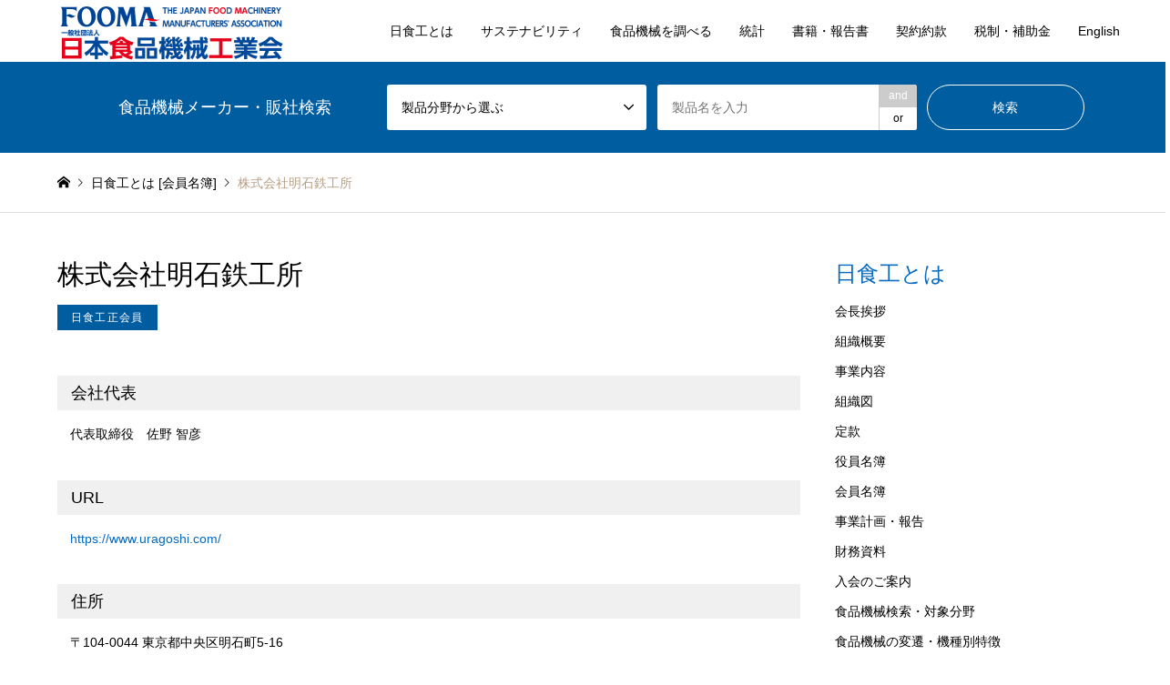

--- FILE ---
content_type: text/html; charset=UTF-8
request_url: https://www.fooma.or.jp/introduce/%E6%A0%AA%E5%BC%8F%E4%BC%9A%E7%A4%BE%E6%98%8E%E7%9F%B3%E9%89%84%E5%B7%A5%E6%89%80/
body_size: 10740
content:
<!DOCTYPE html>
<html lang="ja">
<head>
<meta charset="UTF-8">
<!--[if IE]><meta http-equiv="X-UA-Compatible" content="IE=edge"><![endif]-->
<meta name="viewport" content="width=device-width">
<title>株式会社明石鉄工所 | 日本食品機械工業会 FOOMA</title>
<meta name="description" content="1934（昭和9）年創業。「高速裏ごし機」、「擂潰機」などの水産加工機械を製造・販売しています。裏ごし機は、きめ細かく滑らかでふっくらとしたすり身を作り出すほか、僅かに残った皮やウロコなどのゴミまで高い精度で排除します。">
<link rel="pingback" href="https://www.fooma.or.jp/xmlrpc.php">
<link rel="shortcut icon" href="https://www.fooma.or.jp/wp-content/uploads/2021/06/site-icon-1.png">
<meta name='robots' content='max-image-preview:large' />
<link rel='dns-prefetch' href='//www.googletagmanager.com' />
<link rel='dns-prefetch' href='//s.w.org' />
<link rel="alternate" type="application/rss+xml" title="日本食品機械工業会 FOOMA &raquo; フィード" href="https://www.fooma.or.jp/feed/" />
<link rel="alternate" type="application/rss+xml" title="日本食品機械工業会 FOOMA &raquo; コメントフィード" href="https://www.fooma.or.jp/comments/feed/" />
		<script type="text/javascript">
			window._wpemojiSettings = {"baseUrl":"https:\/\/s.w.org\/images\/core\/emoji\/13.1.0\/72x72\/","ext":".png","svgUrl":"https:\/\/s.w.org\/images\/core\/emoji\/13.1.0\/svg\/","svgExt":".svg","source":{"concatemoji":"https:\/\/www.fooma.or.jp\/wp-includes\/js\/wp-emoji-release.min.js?ver=5.8.12"}};
			!function(e,a,t){var n,r,o,i=a.createElement("canvas"),p=i.getContext&&i.getContext("2d");function s(e,t){var a=String.fromCharCode;p.clearRect(0,0,i.width,i.height),p.fillText(a.apply(this,e),0,0);e=i.toDataURL();return p.clearRect(0,0,i.width,i.height),p.fillText(a.apply(this,t),0,0),e===i.toDataURL()}function c(e){var t=a.createElement("script");t.src=e,t.defer=t.type="text/javascript",a.getElementsByTagName("head")[0].appendChild(t)}for(o=Array("flag","emoji"),t.supports={everything:!0,everythingExceptFlag:!0},r=0;r<o.length;r++)t.supports[o[r]]=function(e){if(!p||!p.fillText)return!1;switch(p.textBaseline="top",p.font="600 32px Arial",e){case"flag":return s([127987,65039,8205,9895,65039],[127987,65039,8203,9895,65039])?!1:!s([55356,56826,55356,56819],[55356,56826,8203,55356,56819])&&!s([55356,57332,56128,56423,56128,56418,56128,56421,56128,56430,56128,56423,56128,56447],[55356,57332,8203,56128,56423,8203,56128,56418,8203,56128,56421,8203,56128,56430,8203,56128,56423,8203,56128,56447]);case"emoji":return!s([10084,65039,8205,55357,56613],[10084,65039,8203,55357,56613])}return!1}(o[r]),t.supports.everything=t.supports.everything&&t.supports[o[r]],"flag"!==o[r]&&(t.supports.everythingExceptFlag=t.supports.everythingExceptFlag&&t.supports[o[r]]);t.supports.everythingExceptFlag=t.supports.everythingExceptFlag&&!t.supports.flag,t.DOMReady=!1,t.readyCallback=function(){t.DOMReady=!0},t.supports.everything||(n=function(){t.readyCallback()},a.addEventListener?(a.addEventListener("DOMContentLoaded",n,!1),e.addEventListener("load",n,!1)):(e.attachEvent("onload",n),a.attachEvent("onreadystatechange",function(){"complete"===a.readyState&&t.readyCallback()})),(n=t.source||{}).concatemoji?c(n.concatemoji):n.wpemoji&&n.twemoji&&(c(n.twemoji),c(n.wpemoji)))}(window,document,window._wpemojiSettings);
		</script>
		<style type="text/css">
img.wp-smiley,
img.emoji {
	display: inline !important;
	border: none !important;
	box-shadow: none !important;
	height: 1em !important;
	width: 1em !important;
	margin: 0 .07em !important;
	vertical-align: -0.1em !important;
	background: none !important;
	padding: 0 !important;
}
</style>
	<link rel='stylesheet' id='style-css'  href='https://www.fooma.or.jp/wp-content/themes/gensen_child/style.css?ver=1.0' type='text/css' media='all' />
<link rel='stylesheet' id='wp-block-library-css'  href='https://www.fooma.or.jp/wp-includes/css/dist/block-library/style.min.css?ver=5.8.12' type='text/css' media='all' />
<link rel='stylesheet' id='contact-form-7-css'  href='https://www.fooma.or.jp/wp-content/plugins/contact-form-7/includes/css/styles.css?ver=5.4.2' type='text/css' media='all' />
<link rel='stylesheet' id='parent-css'  href='https://www.fooma.or.jp/wp-content/themes/gensen_tcd050/style.css?ver=5.8.12' type='text/css' media='all' />
<script type='text/javascript' src='https://www.fooma.or.jp/wp-includes/js/jquery/jquery.min.js?ver=3.6.0' id='jquery-core-js'></script>
<script type='text/javascript' src='https://www.fooma.or.jp/wp-includes/js/jquery/jquery-migrate.min.js?ver=3.3.2' id='jquery-migrate-js'></script>

<!-- Site Kit によって追加された Google タグ（gtag.js）スニペット -->
<!-- Google アナリティクス スニペット (Site Kit が追加) -->
<script type='text/javascript' src='https://www.googletagmanager.com/gtag/js?id=GT-WB2FT4D' id='google_gtagjs-js' async></script>
<script type='text/javascript' id='google_gtagjs-js-after'>
window.dataLayer = window.dataLayer || [];function gtag(){dataLayer.push(arguments);}
gtag("set","linker",{"domains":["www.fooma.or.jp"]});
gtag("js", new Date());
gtag("set", "developer_id.dZTNiMT", true);
gtag("config", "GT-WB2FT4D");
</script>
<link rel="https://api.w.org/" href="https://www.fooma.or.jp/wp-json/" /><link rel="alternate" type="application/json" href="https://www.fooma.or.jp/wp-json/wp/v2/introduce/3896" /><link rel="canonical" href="https://www.fooma.or.jp/introduce/%e6%a0%aa%e5%bc%8f%e4%bc%9a%e7%a4%be%e6%98%8e%e7%9f%b3%e9%89%84%e5%b7%a5%e6%89%80/" />
<link rel='shortlink' href='https://www.fooma.or.jp/?p=3896' />
<link rel="alternate" type="application/json+oembed" href="https://www.fooma.or.jp/wp-json/oembed/1.0/embed?url=https%3A%2F%2Fwww.fooma.or.jp%2Fintroduce%2F%25e6%25a0%25aa%25e5%25bc%258f%25e4%25bc%259a%25e7%25a4%25be%25e6%2598%258e%25e7%259f%25b3%25e9%2589%2584%25e5%25b7%25a5%25e6%2589%2580%2F" />
<link rel="alternate" type="text/xml+oembed" href="https://www.fooma.or.jp/wp-json/oembed/1.0/embed?url=https%3A%2F%2Fwww.fooma.or.jp%2Fintroduce%2F%25e6%25a0%25aa%25e5%25bc%258f%25e4%25bc%259a%25e7%25a4%25be%25e6%2598%258e%25e7%259f%25b3%25e9%2589%2584%25e5%25b7%25a5%25e6%2589%2580%2F&#038;format=xml" />
<meta name="generator" content="Site Kit by Google 1.170.0" />
<link rel="stylesheet" href="https://www.fooma.or.jp/wp-content/themes/gensen_tcd050/css/design-plus.css?ver=1.0">
<link rel="stylesheet" href="https://www.fooma.or.jp/wp-content/themes/gensen_tcd050/css/sns-botton.css?ver=1.0">
<link rel="stylesheet" href="https://www.fooma.or.jp/wp-content/themes/gensen_tcd050/css/responsive.css?ver=1.0">
<link rel="stylesheet" href="https://www.fooma.or.jp/wp-content/themes/gensen_tcd050/css/footer-bar.css?ver=1.0">

<script src="https://www.fooma.or.jp/wp-content/themes/gensen_tcd050/js/jquery.easing.1.3.js?ver=1.0"></script>
<script src="https://www.fooma.or.jp/wp-content/themes/gensen_tcd050/js/jquery.textOverflowEllipsis.js?ver=1.0"></script>
<script src="https://www.fooma.or.jp/wp-content/themes/gensen_tcd050/js/jscript.js?ver=1.0"></script>
<script src="https://www.fooma.or.jp/wp-content/themes/gensen_tcd050/js/comment.js?ver=1.0"></script>
<script src="https://www.fooma.or.jp/wp-content/themes/gensen_tcd050/js/header_fix.js?ver=1.0"></script>
<script src="https://www.fooma.or.jp/wp-content/themes/gensen_tcd050/js/jquery.chosen.min.js?ver=1.0"></script>
<link rel="stylesheet" href="https://www.fooma.or.jp/wp-content/themes/gensen_tcd050/css/jquery.chosen.css?ver=1.0">

<style type="text/css">
body, input, textarea, select { font-family: Arial, "Hiragino Kaku Gothic ProN", "ヒラギノ角ゴ ProN W3", "メイリオ", Meiryo, sans-serif; }
.rich_font { font-family: "Hiragino Sans", "ヒラギノ角ゴ ProN", "Hiragino Kaku Gothic ProN", "游ゴシック", YuGothic, "メイリオ", Meiryo, sans-serif; font-weight: 500; }

#header_logo #logo_text .logo { font-size:36px; }
#header_logo_fix #logo_text_fixed .logo { font-size:36px; }
#footer_logo .logo_text { font-size:36px; }
#post_title { font-size:30px; }
.post_content { font-size:14px; }
#archive_headline { font-size:42px; }
#archive_desc { font-size:14px; }
  
@media screen and (max-width:1024px) {
  #header_logo #logo_text .logo { font-size:26px; }
  #header_logo_fix #logo_text_fixed .logo { font-size:26px; }
  #footer_logo .logo_text { font-size:26px; }
  #post_title { font-size:16px; }
  .post_content { font-size:14px; }
  #archive_headline { font-size:20px; }
  #archive_desc { font-size:14px; }
}




.image {
overflow: hidden;
-webkit-backface-visibility: hidden;
backface-visibility: hidden;
-webkit-transition-duration: .35s;
-moz-transition-duration: .35s;
-ms-transition-duration: .35s;
-o-transition-duration: .35s;
transition-duration: .35s;
}
.image img {
-webkit-backface-visibility: hidden;
backface-visibility: hidden;
-webkit-transform: scale(1);
-webkit-transition-property: opacity, scale, -webkit-transform, transform;
-webkit-transition-duration: .35s;
-moz-transform: scale(1);
-moz-transition-property: opacity, scale, -moz-transform, transform;
-moz-transition-duration: .35s;
-ms-transform: scale(1);
-ms-transition-property: opacity, scale, -ms-transform, transform;
-ms-transition-duration: .35s;
-o-transform: scale(1);
-o-transition-property: opacity, scale, -o-transform, transform;
-o-transition-duration: .35s;
transform: scale(1);
transition-property: opacity, scale, transform;
transition-duration: .35s;
}
.image:hover img, a:hover .image img {
-webkit-transform: scale(1.2);
-moz-transform: scale(1.2);
-ms-transform: scale(1.2);
-o-transform: scale(1.2);
transform: scale(1.2);
}
.introduce_list_col a:hover .image img {
-webkit-transform: scale(1.2) translate3d(-41.66%, 0, 0);
-moz-transform: scale(1.2) translate3d(-41.66%, 0, 0);
-ms-transform: scale(1.2) translate3d(-41.66%, 0, 0);
-o-transform: scale(1.2) translate3d(-41.66%, 0, 0);
transform: scale(1.2) translate3d(-41.66%, 0, 0);
}


.archive_filter .button input:hover, .archive_sort dt,#post_pagination p, #post_pagination a:hover, #return_top a, .c-pw__btn,
#comment_header ul li a:hover, #comment_header ul li.comment_switch_active a, #comment_header #comment_closed p,
#introduce_slider .slick-dots li button:hover, #introduce_slider .slick-dots li.slick-active button
{ background-color:#0769bf; }

#comment_header ul li.comment_switch_active a, #comment_header #comment_closed p, #guest_info input:focus, #comment_textarea textarea:focus
{ border-color:#0769bf; }

#comment_header ul li.comment_switch_active a:after, #comment_header #comment_closed p:after
{ border-color:#0769bf transparent transparent transparent; }

.header_search_inputs .chosen-results li[data-option-array-index="0"]
{ background-color:#0769bf !important; border-color:#0769bf; }

a:hover, #bread_crumb li a:hover, #bread_crumb li.home a:hover:before, #bread_crumb li.last,
#archive_headline, .archive_header .headline, .archive_filter_headline, #related_post .headline,
#introduce_header .headline, .introduce_list_col .info .title, .introduce_archive_banner_link a:hover,
#recent_news .headline, #recent_news li a:hover, #comment_headline,
.side_headline, ul.banner_list li a:hover .caption, .footer_headline, .footer_widget a:hover,
#index_news .entry-date, #index_news_mobile .entry-date, .cb_content-carousel a:hover .image .title
{ color:#0769bf; }

#index_news_mobile .archive_link a:hover, .cb_content-blog_list .archive_link a:hover, #load_post a:hover, #submit_comment:hover, .c-pw__btn:hover
{ background-color:#0769bf; }

#header_search select:focus, .header_search_inputs .chosen-with-drop .chosen-single span, #footer_contents a:hover, #footer_nav a:hover, #footer_social_link li:hover:before,
#header_slider .slick-arrow:hover, .cb_content-carousel .slick-arrow:hover
{ color:#0769bf; }

.post_content a { color:#0769bf; }

#header_search, #index_header_search { background-color:#005da0; }

#footer_nav { background-color:#f1f7fc; }
#footer_contents { background-color:#005da0; }

#header_search_submit { background-color:rgba(234,53,123,0); }
#header_search_submit:hover { background-color:rgba(226,52,101,1.0); }
.cat-category { background-color:#ed3667 !important; }
.cat-%e6%9c%80%e6%96%b0%e6%83%85%e5%a0%b1 { background-color:#dd3333 !important; }
.cat-category4 { background-color:#f78e1d !important; }
.cat-category5 { background-color:#f78e1d !important; }

@media only screen and (min-width:1025px) {
  #global_menu ul ul a { background-color:#0769bf; }
  #global_menu ul ul a:hover, #global_menu ul ul .current-menu-item > a { background-color:#0769bf; }
  #header_top { background-color:#ffffff; }
  .has_header_content #header_top { background-color:rgba(255,255,255,1); }
  .fix_top.header_fix #header_top { background-color:rgba(255,255,255,1); }
  #header_logo a, #global_menu > ul > li > a { color:#000000; }
  #header_logo_fix a, .fix_top.header_fix #global_menu > ul > li > a { color:#ffffff; }
  .has_header_content #index_header_search { background-color:rgba(0,93,160,1); }
}
@media screen and (max-width:1024px) {
  #global_menu { background-color:#0769bf; }
  #global_menu a:hover, #global_menu .current-menu-item > a { background-color:#0769bf; }
  #header_top { background-color:#ffffff; }
  #header_top a, #header_top a:before { color:#000000 !important; }
  .mobile_fix_top.header_fix #header_top, .mobile_fix_top.header_fix #header.active #header_top { background-color:rgba(255,255,255,1); }
  .mobile_fix_top.header_fix #header_top a, .mobile_fix_top.header_fix #header_top a:before { color:#ffffff !important; }
  .archive_sort dt { color:#0769bf; }
  .post-type-archive-news #recent_news .show_date li .date { color:#0769bf; }
}



</style>

<style type="text/css"></style>		<style type="text/css" id="wp-custom-css">
			#howto {
padding-top: 68px;
margin-top: -68px;
}

@media screen and (max-width:1024px) {
	#howto {
	padding-top: 60px;
	margin-top: -60px;
	}
}

.pubform_box span:nth-child(1) {
    width: 40% !important;
}

.post-type-archive-introduce #archive_headline {
	margin: 0 0 28px;
    padding: 0;
    font-size: 30px;
    line-height: 1.2;
		color:#000000;
}

.member__nav {
    padding: 30px 0 0 !important;
}

.required::after {
content: "入力必須";
color: #000000;
background: #00ffff;
font-size: 0.9em;
padding: 0.3em;
border-radius: 0.5em;
margin-left:0.3em;
}

.needed::after {
content: "変更がある場合のみご入力ください";
color: #ffffff;
background: #0000ff;
font-size: 0.9em;
padding: 0.3em;
border-radius: 0.5em;
margin-left:0.3em;
}		</style>
		<link rel="stylesheet" href="https://www.fooma.or.jp/wp-content/themes/gensen_child/css/basic.css" />  
<!-- Global site tag (gtag.js) - Google Analytics -->
<script async src="https://www.googletagmanager.com/gtag/js?id=G-BWMY62JLFJ"></script>
<script>
  window.dataLayer = window.dataLayer || [];
  function gtag(){dataLayer.push(arguments);}
  gtag('js', new Date());

  gtag('config', 'G-BWMY62JLFJ');
</script>
</head>
<body id="body" class="introduce-template-default single single-introduce postid-3896 fix_top mobile_fix_top">


 <div id="header">
  <div id="header_top">
   <div class="inner clearfix">
    <div id="header_logo">
     <div id="logo_image">
 <h1 class="logo">
  <a href="https://www.fooma.or.jp/" title="日本食品機械工業会 FOOMA" data-label="日本食品機械工業会 FOOMA"><img src="https://www.fooma.or.jp/wp-content/uploads/2021/04/logo05.png?1768885435" alt="日本食品機械工業会 FOOMA" title="日本食品機械工業会 FOOMA" height="63" class="logo_retina" /></a>
 </h1>
</div>
    </div>
    <div id="header_logo_fix">
     <div id="logo_image_fixed">
 <p class="logo rich_font"><a href="https://www.fooma.or.jp/" title="日本食品機械工業会 FOOMA"><img src="https://www.fooma.or.jp/wp-content/uploads/2021/04/logo05.png?1768885435" alt="日本食品機械工業会 FOOMA" title="日本食品機械工業会 FOOMA" height="63" class="logo_retina" /></a></p>
</div>
    </div>
    <a href="#" class="search_button"><span>検索</span></a>
    <a href="#" class="menu_button"><span>menu</span></a>
    <div id="global_menu">
     <ul id="menu-global-nav" class="menu"><li id="menu-item-214" class="menu-item menu-item-type-custom menu-item-object-custom menu-item-has-children menu-item-214"><a>日食工とは</a>
<ul class="sub-menu">
	<li id="menu-item-393" class="menu-item menu-item-type-custom menu-item-object-custom menu-item-393"><a href="/message/">会長挨拶</a></li>
	<li id="menu-item-394" class="menu-item menu-item-type-custom menu-item-object-custom menu-item-394"><a href="/outline/">組織概要</a></li>
	<li id="menu-item-395" class="menu-item menu-item-type-custom menu-item-object-custom menu-item-395"><a href="/outline/contents/">事業内容</a></li>
	<li id="menu-item-396" class="menu-item menu-item-type-custom menu-item-object-custom menu-item-396"><a href="/outline/organization/">組織図</a></li>
	<li id="menu-item-397" class="menu-item menu-item-type-custom menu-item-object-custom menu-item-397"><a href="/outline/articles/">定款</a></li>
	<li id="menu-item-398" class="menu-item menu-item-type-custom menu-item-object-custom menu-item-398"><a href="/outline/officer/">役員名簿</a></li>
	<li id="menu-item-399" class="menu-item menu-item-type-custom menu-item-object-custom menu-item-399"><a href="/introduce/">会員名簿</a></li>
	<li id="menu-item-400" class="menu-item menu-item-type-custom menu-item-object-custom menu-item-400"><a href="/outline/business/">事業計画・報告</a></li>
	<li id="menu-item-402" class="menu-item menu-item-type-custom menu-item-object-custom menu-item-402"><a href="/outline/financial/">財務資料</a></li>
	<li id="menu-item-404" class="menu-item menu-item-type-custom menu-item-object-custom menu-item-404"><a href="/outline/guidance/">入会のご案内</a></li>
</ul>
</li>
<li id="menu-item-5405" class="menu-item menu-item-type-custom menu-item-object-custom menu-item-has-children menu-item-5405"><a>サステナビリティ</a>
<ul class="sub-menu">
	<li id="menu-item-5406" class="menu-item menu-item-type-post_type menu-item-object-page menu-item-5406"><a href="https://www.fooma.or.jp/sustainability/">サステナビリティ</a></li>
	<li id="menu-item-6598" class="menu-item menu-item-type-custom menu-item-object-custom menu-item-6598"><a href="/sustainability/members/">会員企業の取り組み</a></li>
</ul>
</li>
<li id="menu-item-5407" class="menu-item menu-item-type-custom menu-item-object-custom menu-item-has-children menu-item-5407"><a>食品機械を調べる</a>
<ul class="sub-menu">
	<li id="menu-item-406" class="menu-item menu-item-type-custom menu-item-object-custom menu-item-406"><a href="/introduction/">食品機械検索・対象分野</a></li>
	<li id="menu-item-408" class="menu-item menu-item-type-custom menu-item-object-custom menu-item-408"><a href="/transition/">食品機械の変遷・機種別特徴</a></li>
</ul>
</li>
<li id="menu-item-221" class="menu-item menu-item-type-custom menu-item-object-custom menu-item-has-children menu-item-221"><a>統計</a>
<ul class="sub-menu">
	<li id="menu-item-413" class="menu-item menu-item-type-custom menu-item-object-custom menu-item-413"><a href="/statistics/">通年・毎月の統計</a></li>
</ul>
</li>
<li id="menu-item-410" class="menu-item menu-item-type-custom menu-item-object-custom menu-item-has-children menu-item-410"><a>書籍・報告書</a>
<ul class="sub-menu">
	<li id="menu-item-411" class="menu-item menu-item-type-custom menu-item-object-custom menu-item-411"><a href="/publication/">書籍一覧</a></li>
	<li id="menu-item-3296" class="menu-item menu-item-type-custom menu-item-object-custom menu-item-3296"><a href="/report/">報告書一覧</a></li>
	<li id="menu-item-3383" class="menu-item menu-item-type-custom menu-item-object-custom menu-item-3383"><a target="_blank" rel="noopener" href="/file/researcher_guide/guide.pdf">食品・機械工学研究者ガイド</a></li>
</ul>
</li>
<li id="menu-item-412" class="menu-item menu-item-type-custom menu-item-object-custom menu-item-has-children menu-item-412"><a>契約約款</a>
<ul class="sub-menu">
	<li id="menu-item-3384" class="menu-item menu-item-type-custom menu-item-object-custom menu-item-3384"><a href="/publication/terms/">食品関連機械団体標準約款</a></li>
</ul>
</li>
<li id="menu-item-3343" class="menu-item menu-item-type-custom menu-item-object-custom menu-item-has-children menu-item-3343"><a>税制・補助金</a>
<ul class="sub-menu">
	<li id="menu-item-3344" class="menu-item menu-item-type-custom menu-item-object-custom menu-item-3344"><a href="/system/propertytax/">生産性向上要件証明書</a></li>
	<li id="menu-item-6555" class="menu-item menu-item-type-custom menu-item-object-custom menu-item-6555"><a href="/system/catalog/">中小企業省力化投資補助金</a></li>
</ul>
</li>
<li id="menu-item-283" class="menu-item menu-item-type-custom menu-item-object-custom menu-item-283"><a href="/eng/">English</a></li>
</ul>    </div>
   </div>
  </div>
  <!-- <div id="header_search"> -->
  <div id="header_search" class="searchbar">
   <div class="inner">
    <h2 class="searchbar__ttl">食品機械メーカー・販社検索</h2>
        <form action="https://www.fooma.or.jp/introduce/" method="get" class="columns-4">
     <div class="header_search_inputs">
     	<select onChange='document.location.href=this.options[this.selectedIndex].value;'> 
     	  <option value="">製品分野から選ぶ</option>
     	     	<option value='https://www.fooma.or.jp/category4/%e7%b2%be%e7%b1%b3%e9%ba%a6%e6%a9%9f%e6%a2%b0/'>精米麦機械</option>
     	     	<option value='https://www.fooma.or.jp/category4/%e8%a3%bd%e7%b2%89%e6%a9%9f%e6%a2%b0/'>製粉機械</option>
     	     	<option value='https://www.fooma.or.jp/category4/%e8%a3%bd%e9%ba%ba%e6%a9%9f%e6%a2%b0/'>製麺機械</option>
     	     	<option value='https://www.fooma.or.jp/category4/%e8%a3%bd%e3%83%91%e3%83%b3%e3%83%bb%e8%a3%bd%e8%8f%93%e6%a9%9f%e6%a2%b0/'>製パン・製菓機械</option>
     	     	<option value='https://www.fooma.or.jp/category4/%e7%89%9b%e4%b9%b3%e5%8a%a0%e5%b7%a5%e7%94%a8%e6%a9%9f%e6%a2%b0/'>牛乳加工用機械</option>
     	     	<option value='https://www.fooma.or.jp/category4/%e9%a3%b2%e6%96%99%e6%a9%9f%e6%a2%b0/'>飲料機械</option>
     	     	<option value='https://www.fooma.or.jp/category4/%e8%82%89%e9%a1%9e%e5%8a%a0%e5%b7%a5%e6%a9%9f%e6%a2%b0/'>肉類加工機械</option>
     	     	<option value='https://www.fooma.or.jp/category4/%e6%b0%b4%e7%94%a3%e5%8a%a0%e5%b7%a5%e6%a9%9f%e6%a2%b0/'>水産加工機械</option>
     	     	<option value='https://www.fooma.or.jp/category4/%e9%87%8e%e8%8f%9c%e5%8a%a0%e5%b7%a5%e6%a9%9f%e6%a2%b0/'>野菜加工機械</option>
     	     	<option value='https://www.fooma.or.jp/category4/%e9%a3%9f%e5%93%81%e8%aa%bf%e7%90%86%e3%83%bb%e5%8a%a0%e5%b7%a5%e6%a9%9f%e6%a2%b0-%e8%b1%86%e8%85%90%e7%94%a8%e6%a9%9f%e6%a2%b0-%e5%8e%a8%e6%88%bf%e6%a9%9f%e6%a2%b0/'>食品調理・加工機械 / 豆腐用機械 / 厨房機械</option>
     	     	<option value='https://www.fooma.or.jp/category4/%e9%ae%ae%e5%ba%a6%e7%ae%a1%e7%90%86%e3%83%bb%e5%93%81%e8%b3%aa%e4%bf%9d%e6%8c%81%e6%a9%9f%e6%a2%b0/'>鮮度管理・品質保持機械</option>
     	     	<option value='https://www.fooma.or.jp/category4/%e4%b9%be%e7%87%a5%e6%a9%9f/'>乾燥機</option>
     	     	<option value='https://www.fooma.or.jp/category4/%e7%99%ba%e9%85%b5%e3%83%bb%e9%86%b8%e9%80%a0%e7%94%a8%e6%a9%9f%e6%a2%b0/'>発酵・醸造用機械</option>
     	     	<option value='https://www.fooma.or.jp/category4/%e9%a3%9f%e5%93%81%e8%a1%9b%e7%94%9f%e7%ae%a1%e7%90%86%e6%a9%9f%e5%99%a8%e3%83%bb%e8%a3%85%e7%bd%ae%e3%83%bb%e8%b3%87%e6%9d%90/'>食品衛生管理機器・装置・資材</option>
     	     	<option value='https://www.fooma.or.jp/category4/%e8%a8%88%e9%87%8f%e3%83%bb%e5%8c%85%e8%a3%85%e6%a9%9f/'>計量・包装機</option>
     	     	<option value='https://www.fooma.or.jp/category4/%e7%92%b0%e5%a2%83%e5%af%be%e7%ad%96%e6%a9%9f%e5%99%a8/'>環境対策機器</option>
     	     	<option value='https://www.fooma.or.jp/category4/%e5%88%86%e6%9e%90%e3%83%bb%e6%a4%9c%e6%9f%bb%e6%a9%9f%e5%99%a8%e8%a3%85%e7%bd%ae/'>分析・検査機器装置</option>
     	     	<option value='https://www.fooma.or.jp/category4/%e6%90%ac%e9%80%81%e3%83%bb%e8%bc%b8%e9%80%81%e6%a9%9f%e5%99%a8/'>搬送・輸送機器</option>
     	     	<option value='https://www.fooma.or.jp/category4/%e9%a3%9f%e5%93%81%e9%96%a2%e9%80%a3%e6%a9%9f%e5%99%a8-%e8%a3%85%e7%bd%ae-%e3%81%9d%e3%81%ae%e4%bb%96/'>食品関連機器 / 装置 / その他</option>
     	     	</select>
     </div>
     <div class="header_search_inputs">
     	<select onChange='document.location.href=this.options[this.selectedIndex].value;'> 
     	  <option value="">製品分野から選ぶ</option>
     	     	<option value='https://www.fooma.or.jp/category4/%e7%b2%be%e7%b1%b3%e9%ba%a6%e6%a9%9f%e6%a2%b0/'>精米麦機械</option>
     	     	<option value='https://www.fooma.or.jp/category4/%e8%a3%bd%e7%b2%89%e6%a9%9f%e6%a2%b0/'>製粉機械</option>
     	     	<option value='https://www.fooma.or.jp/category4/%e8%a3%bd%e9%ba%ba%e6%a9%9f%e6%a2%b0/'>製麺機械</option>
     	     	<option value='https://www.fooma.or.jp/category4/%e8%a3%bd%e3%83%91%e3%83%b3%e3%83%bb%e8%a3%bd%e8%8f%93%e6%a9%9f%e6%a2%b0/'>製パン・製菓機械</option>
     	     	<option value='https://www.fooma.or.jp/category4/%e7%89%9b%e4%b9%b3%e5%8a%a0%e5%b7%a5%e7%94%a8%e6%a9%9f%e6%a2%b0/'>牛乳加工用機械</option>
     	     	<option value='https://www.fooma.or.jp/category4/%e9%a3%b2%e6%96%99%e6%a9%9f%e6%a2%b0/'>飲料機械</option>
     	     	<option value='https://www.fooma.or.jp/category4/%e8%82%89%e9%a1%9e%e5%8a%a0%e5%b7%a5%e6%a9%9f%e6%a2%b0/'>肉類加工機械</option>
     	     	<option value='https://www.fooma.or.jp/category4/%e6%b0%b4%e7%94%a3%e5%8a%a0%e5%b7%a5%e6%a9%9f%e6%a2%b0/'>水産加工機械</option>
     	     	<option value='https://www.fooma.or.jp/category4/%e9%87%8e%e8%8f%9c%e5%8a%a0%e5%b7%a5%e6%a9%9f%e6%a2%b0/'>野菜加工機械</option>
     	     	<option value='https://www.fooma.or.jp/category4/%e9%a3%9f%e5%93%81%e8%aa%bf%e7%90%86%e3%83%bb%e5%8a%a0%e5%b7%a5%e6%a9%9f%e6%a2%b0-%e8%b1%86%e8%85%90%e7%94%a8%e6%a9%9f%e6%a2%b0-%e5%8e%a8%e6%88%bf%e6%a9%9f%e6%a2%b0/'>食品調理・加工機械 / 豆腐用機械 / 厨房機械</option>
     	     	<option value='https://www.fooma.or.jp/category4/%e9%ae%ae%e5%ba%a6%e7%ae%a1%e7%90%86%e3%83%bb%e5%93%81%e8%b3%aa%e4%bf%9d%e6%8c%81%e6%a9%9f%e6%a2%b0/'>鮮度管理・品質保持機械</option>
     	     	<option value='https://www.fooma.or.jp/category4/%e4%b9%be%e7%87%a5%e6%a9%9f/'>乾燥機</option>
     	     	<option value='https://www.fooma.or.jp/category4/%e7%99%ba%e9%85%b5%e3%83%bb%e9%86%b8%e9%80%a0%e7%94%a8%e6%a9%9f%e6%a2%b0/'>発酵・醸造用機械</option>
     	     	<option value='https://www.fooma.or.jp/category4/%e9%a3%9f%e5%93%81%e8%a1%9b%e7%94%9f%e7%ae%a1%e7%90%86%e6%a9%9f%e5%99%a8%e3%83%bb%e8%a3%85%e7%bd%ae%e3%83%bb%e8%b3%87%e6%9d%90/'>食品衛生管理機器・装置・資材</option>
     	     	<option value='https://www.fooma.or.jp/category4/%e8%a8%88%e9%87%8f%e3%83%bb%e5%8c%85%e8%a3%85%e6%a9%9f/'>計量・包装機</option>
     	     	<option value='https://www.fooma.or.jp/category4/%e7%92%b0%e5%a2%83%e5%af%be%e7%ad%96%e6%a9%9f%e5%99%a8/'>環境対策機器</option>
     	     	<option value='https://www.fooma.or.jp/category4/%e5%88%86%e6%9e%90%e3%83%bb%e6%a4%9c%e6%9f%bb%e6%a9%9f%e5%99%a8%e8%a3%85%e7%bd%ae/'>分析・検査機器装置</option>
     	     	<option value='https://www.fooma.or.jp/category4/%e6%90%ac%e9%80%81%e3%83%bb%e8%bc%b8%e9%80%81%e6%a9%9f%e5%99%a8/'>搬送・輸送機器</option>
     	     	<option value='https://www.fooma.or.jp/category4/%e9%a3%9f%e5%93%81%e9%96%a2%e9%80%a3%e6%a9%9f%e5%99%a8-%e8%a3%85%e7%bd%ae-%e3%81%9d%e3%81%ae%e4%bb%96/'>食品関連機器 / 装置 / その他</option>
     	     	</select>
     </div>
	     <div class="header_search_inputs header_search_keywords">
      <input type="text" id="header_search_keywords" name="search_keywords" placeholder="製品名を入力" value="" />
      <input type="hidden" name="search_keywords_operator" value="and" />
      <ul class="search_keywords_operator">
       <li class="active">and</li>
       <li>or</li>
      </ul>
     </div>

     <div class="header_search_inputs header_search_button">
      <input type="submit" id="header_search_submit" value="検索" />
     </div>
    </form>
   </div>
  </div>
 </div><!-- END #header -->

 <div id="main_contents" class="clearfix">


<div id="breadcrumb">
 <ul class="inner clearfix" itemscope itemtype="http://schema.org/BreadcrumbList">
  <li itemprop="itemListElement" itemscope itemtype="http://schema.org/ListItem" class="home"><a itemprop="item" href="https://www.fooma.or.jp/"><span itemprop="name">ホーム</span></a><meta itemprop="position" content="1" /></li>

  <li itemprop="itemListElement" itemscope itemtype="http://schema.org/ListItem"><a itemprop="item" href="https://www.fooma.or.jp/introduce/"><span itemprop="name">日食工とは [会員名簿]</span></a><meta itemprop="position" content="2" /></li>
  <li itemprop="itemListElement" itemscope itemtype="http://schema.org/ListItem" class="last"><span itemprop="name">株式会社明石鉄工所</span><meta itemprop="position" content="3" /></li>

 </ul>
</div>

<div id="main_col" class="clearfix introduce_single">

 <div id="left_col">


  <div id="article">



    <!-- <ul id="post_meta_top" class="meta clearfix"></ul> -->

   <h2 id="post_title" class="rich_font">株式会社明石鉄工所<br><span class="post_membership_type member_sei">日食工正会員</span></h2>

   <div class="post_content clearfix introduce_cnt">
    <h2>会社代表</h2><p>代表取締役　佐野 智彦</p><h2>URL</h2><p><a href="https://www.uragoshi.com/" target="_blank">https://www.uragoshi.com/</a></p><h2>住所</h2><p>〒104-0044 東京都中央区明石町5-16 </p><h2>TEL</h2><p>03-3541-1311</p><h2>FAX</h2><p>03-3545-2537</p><h2>主な取扱製品</h2><div class="mainproducts_box"><h3>肉類加工機械</h3><span>チョッパー</span><span>その他の肉類加工機械</span><h3>水産加工機械</h3><span>らいかい機</span><span>魚肉裏ごし機</span><span>水産品用成形機</span><h3>野菜加工機械</h3><span>その他の野菜加工機械</span><h3>食品調理・加工機械 / 豆腐用機械 / 厨房機械</h3><span>裏ごし機</span></div><h2>会社からのコメント</h2><p>1934（昭和9）年創業。<br />
「高速裏ごし機」、「擂潰機」などの水産加工機械を製造・販売しています。<br />
裏ごし機は、きめ細かく滑らかでふっくらとしたすり身を作り出すほか、僅かに残った皮やウロコなどのゴミまで高い精度で排除します。<br />
また、練り製品だけでなく芋菓子や明太子などの製造にもご活用いただいております。</p><h2>輸出可能地域または輸出実績</h2><p>アジア　西欧</p><h2>その他キーワード</h2><div class="keywords_box"><span>高速裏漉機</span><span>
アカシ撹拌擂潰機</span></div>
           </div>
   <div class="single-post_back">
    <button type="button" onclick="history.back()">前のページへ戻る</button>
   </div>

  </div><!-- END #article -->

 </div><!-- END #left_col -->

<!--  -->
<div id="side_col">
  <!-- <div class="widget side_widget clearfix widget_archive" id="archives-4">
    <h3 class="side_headline rich_font">会員企業のご案内</h3>
    <ul>
            <li><a href="https://www.fooma.or.jp/introduction/" title="">食品機械検索について</a></li>
      <li><a href="https://www.fooma.or.jp/outline/guidance/" title="">入会のご案内</a></li>
    </ul>
  </div> -->
   <div id="side_col">
  <div class="widget side_widget clearfix widget_nav_menu" id="nav_menu-6">
<h3 class="side_headline rich_font">日食工とは</h3>
<div class="menu-%e6%97%a5%e9%a3%9f%e5%b7%a5%e3%81%a8%e3%81%af-container"><ul id="menu-%e6%97%a5%e9%a3%9f%e5%b7%a5%e3%81%a8%e3%81%af" class="menu"><li id="menu-item-307" class="menu-item menu-item-type-post_type menu-item-object-page menu-item-307"><a href="https://www.fooma.or.jp/message/">会長挨拶</a></li>
<li id="menu-item-306" class="menu-item menu-item-type-post_type menu-item-object-page menu-item-306"><a href="https://www.fooma.or.jp/outline/">組織概要</a></li>
<li id="menu-item-308" class="menu-item menu-item-type-post_type menu-item-object-page menu-item-308"><a href="https://www.fooma.or.jp/outline/contents/">事業内容</a></li>
<li id="menu-item-335" class="menu-item menu-item-type-post_type menu-item-object-page menu-item-335"><a href="https://www.fooma.or.jp/outline/organization/">組織図</a></li>
<li id="menu-item-336" class="menu-item menu-item-type-post_type menu-item-object-page menu-item-336"><a href="https://www.fooma.or.jp/outline/articles/">定款</a></li>
<li id="menu-item-337" class="menu-item menu-item-type-post_type menu-item-object-page menu-item-337"><a href="https://www.fooma.or.jp/outline/officer/">役員名簿</a></li>
<li id="menu-item-882" class="menu-item menu-item-type-custom menu-item-object-custom menu-item-882"><a href="/introduce/">会員名簿</a></li>
<li id="menu-item-339" class="menu-item menu-item-type-post_type menu-item-object-page menu-item-339"><a href="https://www.fooma.or.jp/outline/business/">事業計画・報告</a></li>
<li id="menu-item-341" class="menu-item menu-item-type-post_type menu-item-object-page menu-item-341"><a href="https://www.fooma.or.jp/outline/financial/">財務資料</a></li>
<li id="menu-item-343" class="menu-item menu-item-type-post_type menu-item-object-page menu-item-343"><a href="https://www.fooma.or.jp/outline/guidance/">入会のご案内</a></li>
<li id="menu-item-3345" class="menu-item menu-item-type-post_type menu-item-object-page menu-item-3345"><a href="https://www.fooma.or.jp/introduction/">食品機械検索・対象分野</a></li>
<li id="menu-item-3346" class="menu-item menu-item-type-post_type menu-item-object-page menu-item-3346"><a href="https://www.fooma.or.jp/introduction/transition/">食品機械の変遷・機種別特徴</a></li>
</ul></div></div>
 </div>
 </div>
</div><!-- END #main_col -->


 </div><!-- END #main_contents -->

 <div id="footer">


  <div id="footer_contents">
   <div class="inner">


    <div id="footer_info">
     <div id="footer_logo">
      <div class="logo_area">
 <p class="logo rich_font"><a href="https://www.fooma.or.jp/" title="日本食品機械工業会 FOOMA"><img src="https://www.fooma.or.jp/wp-content/uploads/2021/04/logo05_white.png?1768885435" alt="日本食品機械工業会 FOOMA" title="日本食品機械工業会 FOOMA" height="63" class="logo_retina" /></a></p>
</div>
     </div>


<div id="footer_bottom_menu" class="menu-footer-nav-container"><ul id="menu-footer-nav" class="menu"><li id="menu-item-258" class="menu-item menu-item-type-custom menu-item-object-custom menu-item-258"><a href="/link/">リンク集</a></li>
<li id="menu-item-259" class="menu-item menu-item-type-custom menu-item-object-custom menu-item-259"><a href="/sitemap/">サイトマップ</a></li>
<li id="menu-item-260" class="menu-item menu-item-type-custom menu-item-object-custom menu-item-260"><a href="/contact/">お問い合わせ</a></li>
<li id="menu-item-2911" class="menu-item menu-item-type-post_type menu-item-object-page menu-item-2911"><a href="https://www.fooma.or.jp/etc/copyright/">日食工Webサイトのご利用について</a></li>
<li id="menu-item-2912" class="menu-item menu-item-type-post_type menu-item-object-page menu-item-2912"><a href="https://www.fooma.or.jp/etc/privacy/">個人情報の取り扱いについて</a></li>
</ul></div>
     <p id="copyright"><span>Copyright </span>&copy; <a href="https://www.fooma.or.jp/">日本食品機械工業会 FOOMA</a>. All Rights Reserved.</p>

    </div><!-- END #footer_info -->
   </div><!-- END .inner -->
  </div><!-- END #footer_contents -->

  <div id="return_top">
   <a href="#body"><span>PAGE TOP</span></a>
  </div><!-- END #return_top -->

 </div><!-- END #footer -->


<script>


jQuery(document).ready(function($){
  $('.inview-fadein').css('opacity', 0);

  var initialize = function(){
    $('.js-ellipsis').textOverflowEllipsis();


    if ($('.inview-fadein').length) {
      $(window).on('load scroll resize', function(){
        $('.inview-fadein:not(.active)').each(function(){
          var elmTop = $(this).offset().top || 0;
          if ($(window).scrollTop() > elmTop - $(window).height()){
            if ($(this).is('#post_list')) {
              var $articles = $(this).find('.article, .archive_link');
              $articles.css('opacity', 0);
              $(this).addClass('active').css('opacity', 1);
              $articles.each(function(i){
                var self = this;
                setTimeout(function(){
                  $(self).animate({ opacity: 1 }, 200);
                }, i*200);
              });
            } else {
              $(this).addClass('active').animate({ opacity: 1 }, 800);
            }
          }
        });
      });
    }
    if ($('.page_navi, .page_navi2').length) {
      $(window).on('load scroll resize', function(){
        $('.page_navi, .page_navi2').each(function(i){
          var self = this;
          setTimeout(function(){
            $(self).animate({ opacity: 1 }, 200);
          }, i*200);
        });
      });
    }

    $(window).trigger('resize');
  };



  initialize();


});
</script>

<!-- facebook share button code -->
<div id="fb-root"></div>
<script>
(function(d, s, id) {
  var js, fjs = d.getElementsByTagName(s)[0];
  if (d.getElementById(id)) return;
  js = d.createElement(s); js.id = id;
  js.src = "//connect.facebook.net/ja_JP/sdk.js#xfbml=1&version=v2.5";
  fjs.parentNode.insertBefore(js, fjs);
}(document, 'script', 'facebook-jssdk'));
</script>


<script type='text/javascript' src='https://www.fooma.or.jp/wp-includes/js/comment-reply.min.js?ver=5.8.12' id='comment-reply-js'></script>
<script type='text/javascript' src='https://www.fooma.or.jp/wp-includes/js/dist/vendor/regenerator-runtime.min.js?ver=0.13.7' id='regenerator-runtime-js'></script>
<script type='text/javascript' src='https://www.fooma.or.jp/wp-includes/js/dist/vendor/wp-polyfill.min.js?ver=3.15.0' id='wp-polyfill-js'></script>
<script type='text/javascript' id='contact-form-7-js-extra'>
/* <![CDATA[ */
var wpcf7 = {"api":{"root":"https:\/\/www.fooma.or.jp\/wp-json\/","namespace":"contact-form-7\/v1"}};
/* ]]> */
</script>
<script type='text/javascript' src='https://www.fooma.or.jp/wp-content/plugins/contact-form-7/includes/js/index.js?ver=5.4.2' id='contact-form-7-js'></script>
<script type='text/javascript' src='https://www.fooma.or.jp/wp-includes/js/wp-embed.min.js?ver=5.8.12' id='wp-embed-js'></script>
</body>
</html>


--- FILE ---
content_type: text/css
request_url: https://www.fooma.or.jp/wp-content/themes/gensen_child/css/basic.css
body_size: 4597
content:
@charset "UTF-8";

img {
	max-width: 100%;
}

#header_logo,
#header_logo_fix {
	width: 290px;
}
#header_logo a,
#header_logo_fix a {
	display: block;
}
#header_logo img,
#header_logo_fix img {
	max-height: 100%;
	max-width: 100%;
}
#global_menu > ul > li > a {
	padding: 0 15px;
}
@media screen and (max-width: 1024px) {
	#global_menu > ul > li > a {
		color: #fff !important;
		display: flex;
		justify-content: flex-start;
		align-items: center;
		flex-wrap: wrap;
	}
	#global_menu ul ul a {
		color: #fff !important;
	}
}

/* ------ option ------ */
.page_navi {
	opacity: 1 !important;
}
/*================ 内部パーツ ================*/
@media screen and (min-width: 768px) {
	#footer_info {
		padding: 43px 20% 44px;
	}
	#header_logo_fix a,
	.fix_top.header_fix #global_menu > ul > li > a {
		color: #fff !important;
	}
}
@media only screen and (min-width: 1025px) {
	#header_logo_fix a, 
	.fix_top.header_fix #global_menu > ul > li > a {
    color: #000 !important;
	}
}
@media screen and (max-width: 1024px) {
	.mobile_fix_top.header_fix #header_top a:before {
    color: #000000 !important;
	}
}
#copyright {
	width: 70%;
	line-height: 1.6;
	text-align: center;
	position: relative;
	right: 0;
	top: 0;
	-webkit-transform: translate3d(0, 0, 0);
	-moz-transform: translate3d(0, 0, 0);
	-ms-transform: translate3d(0, 0, 0);
	-o-transform: translate3d(0, 0, 0);
	transform: translate3d(0, 0, 0);
	display: block;
	margin: 40px auto 0;
	background: #005da0;
}
/*================ 内部パーツ ================*/
#archive_headline.headline-left {
	text-align: left;
}
.cb_content .cb_headline {
	font-size: 36px;
}
/*================ home ================*/
.home_mainimg {
	width: 100%;
	/*height: 462px;*/
	overflow: hidden;
}
.home_mainimg__img {
	width: 60%;
	height: auto;
	display: block;
	margin: 0 auto;
}
/* ------ option ------ */
.searchbar {
	padding: 35px 0;
}
.searchbar .inner {
	display: flex;
	justify-content: space-between;
	align-items: center;
	flex-wrap: wrap;
	width: 100%;
	box-sizing: border-box;
}
.searchbar__ttl {
	text-align: center;
	color: #fff;
	font-size: 18px;
	letter-spacing: 0;
	font-weight: 400;
	line-height: 1.3;
}
@media screen and (min-width: 768px) {
	.searchbar__ttl {
		text-align: right;
		width: 27%;
	}
	.searchbar form {
		width: 650px;
		justify-content: flex-end;
	}
	#header_search_submit {
		width: 100%;
	}
	.searchbar form {
		display: block;
		width: 72%;
		/*text-align: right;*/
	}
	.header_search_inputs {
		display: inline-block;
	}
}
#header_search .header_search_inputs:nth-child(2),
.searchbar .header_search_inputs:nth-child(2) {
	display: none;
}
.header_search_inputs {
	margin: 0 0.66%;
	width: 33%;
}
.header_search_button {
	order: 2;
	width: 20%;
}
.header_search_keywords {
	order: 1;
	width: 33%;
}
.header_search_inputs:nth-child(3) {
	order: 0;
}
#header_search form {
	justify-content: center;
	display: flex;
	align-items: center;
	flex-wrap: wrap;
}
/* ------ option ------ */
.home-default #main_col {
	margin-top: 0;
	margin-bottom: 0;
}
/*================ 注目コンテンツ ================*/
.home_pickup {
	background-color: #fff6e2;
	padding: 30px 0 40px;
	margin-bottom: 45px;
}
.cb_headline {
	color: #0769bf;
}
/* ------ option ------ */
ul.home_pickup_list {
	list-style: none;
	display: flex;
	justify-content: space-between;
	align-items: flex-start;
	flex-wrap: wrap;
	margin-top: 15px;
	margin-bottom: 15px;
}
[class^="home_pickup_item--"] {
	width: calc((100% - 52px) / 3);
	background-color: #fff;
	height: 124px;
	box-shadow: 0 3px 3px rgba(0, 0, 0, 0.16);
	color: #005da0;
}
[class^="home_pickup_item--"] a {
	width: 100%;
	height: 100%;
	display: flex;
	justify-content: flex-start;
	align-items: center;
	flex-wrap: wrap;
	color: #005da0;
	font-weight: bold;
	font-size: 17px;
	line-height: 1.444444444;
	position: relative;
}
.home_pickup_item--1 a::after,
.home_pickup_item--3 a::after {
	content: "";
	background: url(../img/ico_03.png) center / 100% no-repeat;
	width: 22px;
	height: 23px;
	position: absolute;
	bottom: 13px;
	right: 13px;
}
/* ------ option ------ */
.home_pickup_item--1 a {
	justify-content: center;
	flex-direction: column;
}
.home_pickup_item--1 div {
	width: 100%;
	margin: 0 auto 8px;
	max-width: 200px;
	min-height: 66px;
}
.home_pickup_item--1 div img {
	width: 100%;
	height: auto;
	display: block;
}
/* ------ pickup ------ */
.home_pickup_item_ico {
	width: 46%;
}
.home_pickup_item_txt {
	width: 54%;
}
.home_pickup_item_txt > span {
	font-weight: 400;
	font-size: 14px;
}
.home_pickup_item_ico img {
	height: auto;
	display: block;
	margin: 0 auto;
}
.home_pickup_item--2 a {
	font-size: 20px;
}
.home_pickup_item--2 .home_pickup_item_ico img {
	width: 73px;
}
.home_pickup_item--3 .home_pickup_item_ico img {
	width: 40px;
}
/* ------ option ------ */
.home_pickup_item--9 .home_pickup_item_txt {
	font-size: 16px;
}
/* ------ category_list ------ */
.cb_content-category_list {
	margin-bottom: 35px;
}
.cb_content-category_list ul {
	padding: 0;
	width: 100%;
	max-width: 860px;
	margin: 30px auto 0;
	display: flex;
	justify-content: flex-start;
	align-items: flex-start;
	flex-wrap: wrap;
}
.cb_content-category_list ul li {
	margin: 0;
	width: calc((100% - 6px) / 5);
	height: 73px;
	float: none;
	border-top: 1px solid #c8c8c8;
	border-bottom: 1px solid #c8c8c8;
	border-right: 1px solid #c8c8c8;
	background: #f7f7f7;
}
.cb_content-category_list ul li:first-child {
	border-left: 1px solid #c8c8c8;
}
.cb_content-category_list ul li.active {
	background-color: #005da0;
	border-top: 1px solid #fff;
	border-bottom: 1px solid #fff;
}
#cb_0.cb_content-category_list ul li.active .info {
	background-color: #005da0;
	color: #fff;
}
.cb_content-category_list ul li .info {
	position: relative;
	top: 0;
	left: 0;
	transform: translate3d(0, 0%, 0);
	display: flex;
	justify-content: center;
	align-items: center;
	flex-wrap: wrap;
	width: 100%;
	height: 100%;
	padding: 0;
}
.cb_content-category_list ul li a {
	height: 100%;
	display: flex;
	justify-content: center;
	align-items: center;
	flex-wrap: wrap;
}
.cb_content-category_list ul li .info h3 {
	margin: 0;
	font-size: 14px;
	letter-spacing: 0.1em;
	line-height: 1.333;
	font-weight: 400;
}
/* ------ blog_list ------ */
.cb_content-blog_list #post_list,
#post_list {
	width: 100%;
	max-width: 860px;
	margin: 40px auto;
	font-size: initial;
	border: 1px solid #c8c8c8;
}
#post_list .article .image {
	display: none;
}
#post_list .article {
	width: 100%;
	margin: 0;
	display: block;
}
#post_list .article:not(:last-child) {
	border-bottom: 1px solid #c8c8c8;
}
#post_list .article a {
	padding: 20px 30px;
}
#post_list .article .meta {
	display: flex;
	justify-content: flex-start;
	align-items: center;
	flex-wrap: wrap;
}
ul.meta li {
	margin: 0 15px 0 0;
}
ul.meta li.date {
	margin: 0;
	color: #676666;
	font-size: 13px;
}
#post_list .article .title {
	margin: 16px 0 15px 0;
	font-weight: bold;
	height: auto;
	overflow: visible;
}
#post_list .article p {
	font-size: 14px;
	line-height: 1.8;
}
.home_blog_archive {
	width: 100%;
	max-width: 860px;
	margin: 30px auto 0;
	text-align: right;
}
.home_blog_archive > a {
	color: #005da0;
	font-size: 18px;
	letter-spacing: 0.1em;
}
/* ------ option ------ */
.home_menu {
	background-color: #f3f9fe;
	margin-top: 90px;
	padding: 75px 0 70px;
}
.home_menu [class^="home_pickup_item--"] {
	margin-bottom: 26px;
}
.home_menu [class^="home_pickup_item--"] img {
	width: 84px;
}
/*================ topics_page ================*/
.topics_page #archive_headline.headline {
	text-align: left;
}
.topics_page .cb_content-category_list {
	margin-bottom: 25px;
}
.topics_page_num {
	font-size: 16px;
	margin-bottom: 25px;
}
.page_navi .back {
	display: none;
}
/*================ result_page ================*/
.result_page {
	margin: 50px 0 0;
}
.result_page_tag {
}
.result_page_tag > span {
	background-color: #f78e1d;
	color: #fff;
	display: inline-block;
	border-radius: 20px;
	padding: 8px 20px;
	font-size: 20px;
	letter-spacing: 0.1em;
	font-weight: 900;
}
.result_page_list {
	display: flex;
	justify-content: flex-start;
	align-items: flex-start;
	flex-wrap: wrap;
	margin-top: 40px;
}
.result_page_list li {
	width: 33%;
	font-size: 18px;
	letter-spacing: 0.1em;
	margin-bottom: 31px;
}
/* ------ option ------ */
.result_breadcrumbs {
	display: flex;
	justify-content: flex-start;
	align-items: center;
	flex-wrap: wrap;
	color: #0769bf;
	font-size: 30px;
	font-weight: 300;
	margin-bottom: 60px;
}
.result_breadcrumbs li a {
	color: #0769bf;
}
.result_breadcrumbs li:not(:last-child)::after {
	content: ">";
	display: inline-block;
	position: relative;
	margin: 0 1em;
}
#post_list.introduce_list {
	margin-left: 0;
}
#post_list.introduce_list .cat-category,
.introduce_single .cat-category5 {
	background-color: #f78e1d !important;
}
#post_list.introduce_list .title > span,
.post_membership_type {
	display: inline-block;
	color: #005da0;
	font-size: 12px;
	letter-spacing: 0.1em;
	border: 2px solid #005da0;
	font-weight: 400;
	padding: 6px 13.5px;
	line-height: 1;
	margin-right: 15px;
}
#post_list.introduce_list .title > span.member_dantai,
#post_list.introduce_list .title > span.member_sei,
.post_membership_type.member_dantai,
.post_membership_type.member_sei{
	color: #FFF;
	background-color: #005da0;
}
.post_membership_type {
	margin-top: 15px;
}
/*================ introduce_block ================*/
.introduce_block {
	margin-top: 50px;
}
.introduce_block__ttl {
	font-size: 24px;
	letter-spacing: 0.1em;
	margin-bottom: 25px;
}
.introduce_index {
	font-size: 18px;
	margin-top: 30px;
	font-weight: bold;
	padding: 120px 0 0;
	margin-top: -120px;
}
.introduce_block .home_pickup_list {
	justify-content: flex-start;
}
/* ------ option ------ */
.member_item {
	margin-bottom: 26px;
	width: 50%;
	position: relative;
	padding-right: 15px;
	box-sizing: border-box;
}
.member_item_link {
	line-height: 1.7;
	font-weight: bold;
}
.member_item__ex {
	display: inline-block;
	margin-right: 12px;
}
.member_item__ex a,
.member_item__ex div {
	background-color: #f2af66;
	color: #fff;
	display: inline-block;
	border-radius: 20px;
	padding: 5px 11px;
	font-size: 11px;
	line-height: 1;
}
.member_item__ex--dis div {
	pointer-events: none;
	background-color: #eee;
}
@media screen and (min-width: 768px) {
	.member_item__ex a {
		-webkit-transition: all 0.5s;
		transition: all 0.5s;
	}
	.member_item__ex a:hover {
		opacity: 0.7;
	}
}
/* ------ option ------ */
.member__nav {
	padding: 50px 0 0;
}
.member__nav__ttl {
	font-size: 16px;
	margin-bottom: 10px;
}
.member__nav__list {
	display: flex;
	justify-content: flex-start;
	align-items: center;
	flex-wrap: wrap;
	margin: 20px 0 30px;
}
.member__nav__list li:first-child {
	border-left: 1px solid #ccc;
}
.member__nav__list li a {
	display: inline-block;
	padding: 0 10px;
}
.member__nav__list li {
	border-right: 1px solid #ccc;
	/*margin-bottom: 18px;*/
}

/*================ introduce_cnt ================*/
.introduce_cnt {
}
.introduce_cnt h2 {
	background-color: #f0f0f0;
	padding: 10px 15px;
	font-size: 18px;
	line-height: 1;
}
.introduce_cnt p {
	margin-left: 1em;
}
.mainproducts_box span {
	margin-right: 1em;
}
.mainproducts_box {
	margin-bottom: 50px;
}
.mainproducts_box h3 {
	font-weight: bold;
}
.mainproducts_box h3::before {
	content: "●";
	display: inline-block;
	position: relative;
	margin-right: 3px;
}
/* ------ option ------ */
.keywords_box {
	margin-top: 30px;
}
.keywords_box span {
	display: inline-block;
	background: #005da0;
	color: #fff;
	border-radius: 20px;
	margin-right: 1em;
	padding: 6px 16px;
	line-height: 1;
	margin-bottom: 0.5em;
}
/*================ pubform_box ================*/
.pubform_box,.nf-form-cont .nf-field-label label {
	margin: 0px auto 0;
	display: flex;
	justify-content: space-between;
	align-items: center;
	flex-wrap: wrap;
	font-size: 14px;
	font-weight: normal;
}
.titlebold .nf-field-label label {
    font-weight: bold!important;
}
.pubform_box span:nth-child(1) {
	width: 60%;
}
.pubform_box span:nth-child(2) {
	width: 30%;
}
.label-left .field-wrap .nf-field-label {width: 60%;}

.label-left .field-wrap .nf-field-element {
    width: 40%;
}

.label-left .field-wrap .nf-field-element input {
    width: 60px;
}
#ninja_forms_required_items, .nf-field-container.publichFormSubmit {
    text-align: center;
}
#ninja_forms_required_items, .nf-field-container.publichFormSubmit input{
    width: 225px!important;
    height: 48px!important;
    margin: 30px auto 0;
    cursor: pointer;
    font-size: 14px;
}
.nf-field-element label {
    font-size: 14px!important;
}
.nf-form-content .list-select-wrap .nf-field-element>div, .nf-form-content input:not([type=button]), .nf-form-content textarea{
	background: #FFF!important;
}
.post_content .ninjaFormWrap td {
    border: none;
    padding: 0;
}

.post_content .ninjaFormWrap {
    width: 100%;
    border: 1px solid #ddd;
    background: #fafafa;
    padding: 20px;
    margin: 0 0 2.5em !important;
    font-size: 14px;
    box-sizing: border-box;
}
.nf-form-content .listselect-wrap .nf-field-element div, .nf-form-content .ninja-forms-field {
    padding: 8px!important;
    height: auto!important;
}

.nf-form-content textarea.ninja-forms-field {
    height: 200px!important;
}
.mb-0 {
    margin-bottom: 0!important;
}
.nf-form-fields-required{
	font-size: 12px;
}
.nf-error.field-wrap .nf-field-element:after{
	width: 34px!important;
	height: 34px!important;
	line-height: 34px!important;
}
.nf-pass.field-wrap .nf-field-element:after{
	height: 34px!important;
	line-height: 38px!important;
}
.listradio-wrap .nf-field-element label.nf-checked-label:before {
    background: #0374fc!important;
}
.listradio-wrap .nf-field-element label.nf-checked-label:before{
	top: 5px!important;
}
.listradio-wrap .nf-field-element label.nf-checked-label:after{
	border-color: #0374fc!important;
}
.listradio-wrap .nf-field-element label:after{
	border: 1px solid #c4c4c4!important;
}

@media only screen and (max-width: 1024px) {
	#side_col {
		margin: 60px 0 0 0;
	}
	.label-left .field-wrap{
		display: block;
	}
	.label-left .field-wrap .nf-field-label {width: auto;}

	.label-left .field-wrap .nf-field-element {
		width: auto;
	}
}
/*================ 内部パーツ ================*/
.single-post .post_content {
	padding-top: 2em;
}
.single-post_back {
	margin-top: 60px;
}
.single-post_back > button {
	background-color: #404040;
	color: #fff;
	width: 207px;
	height: 59px;
	font-size: 13px;
	letter-spacing: 0.1em;
}
@media screen and (min-width: 768px) {
	.single-post_back > button {
		-webkit-transition: all 0.5s;
		transition: all 0.5s;
	}
	.single-post_back > button:hover {
		opacity: 0.7;
	}
}

@media screen and (max-width: 767px) {
	/*SP*/

	.dn-n {
		display: none;
	}
	#header_logo,
	#header_logo_fix {
		width: 290px;
	}
	.cb_content .cb_headline {
		text-align: center;
		font-size: 20px;
	}
	/*================ global_menu ================*/
	#global_menu > ul > li > a {
		color: #fff !important;
		display: flex;
		justify-content: flex-start;
		align-items: center;
		flex-wrap: wrap;
	}
	#global_menu ul ul a {
		color: #fff !important;
	}
	/* ------ option ------ */
	.mobile_fix_top.header_fix #header_top a.search_button::before,
	.mobile_fix_top.header_fix #header_top a.menu_button::before {
		color: #000 !important;
	}
	/*================ header_search ================*/
	.searchbar .inner {
		flex-direction: column;
		box-sizing: border-box;
	}
	.searchbar__ttl {
		margin-bottom: 21px;
	}
	#header_search form,
	.searchbar form {
		display: flex;
		flex-direction: column;
	}
	.header_search_inputs {
		margin: 0 0 15px;
		width: 100%;
	}
	.header_search_keywords {
		width: 100%;
	}
	.header_search_button {
		width: 100%;
	}
	/*================ side_col ================*/
	#side_col {
		margin-top: 60px;
	}
	/*================ 内部パーツ ================*/
	#post_list.introduce_list .title > span,
	.post_membership_type {
		font-size: 10px;
		border-width: 1px;
		padding: 5px 9.5px;
	}
	/*================ home_main ================*/
	.home_mainimg {
		height: 242px;
	}
	.home_mainimg__img {
		width: 100%;
		height: 100%;
		object-fit: cover;
	}
	.home_pickup {
		padding: 45px 0 40px;
	}
	ul.home_pickup_list {
		display: block;
		margin-bottom: 35px;
	}
	[class^="home_pickup_item--"] {
		width: 100%;
		height: 124px;
		margin-bottom: 15px;
	}
	[class^="home_pickup_item--"] a {
		font-size: 17px;
	}
	/* ------ option ------ */
	.home_pickup_item--1 div {
		width: 184px;
		margin: 0 auto 5px;
		min-height: auto;
	}
	/* ------ option ------ */
	.cb_content-category_list ul li:first-child {
		border-left: none;
	}
	.cb_content-category_list ul.topicslist_nav li.active {
		border-right: 1px solid #005da0;
		border-left: 1px solid #005da0;
	}
	/*================ 内部パーツ ================*/
	.cb_content-category_list ul {
		margin: 20px auto 0;
		display: block;
		border: 1px solid #c8c8c8;
	}
	.cb_content-category_list ul li {
		width: 100%;
		height: 48px;
		border: none;
	}
	.cb_content-category_list ul li:not(:last-child) {
		border-bottom: 1px solid #c8c8c8;
	}
	/*================ post_list ================*/
	#post_list .article a {
		padding: 15px 15px;
	}
	.home_blog_archive > a {
		font-size: 15px;
	}
	/*================ result_page ================*/
	.result_page {
		margin: 30px 0 0;
	}
	.result_page_tag > span {
		padding: 9px 24px;
		font-size: 16px;
	}
	.result_page_list li {
		width: 50%;
		font-size: 14px;
		margin-bottom: 20px;
	}
	/*================ member_item ================*/
	.member_item {
		/*height: 65px;*/
		width: 100%;
		margin-bottom: 15px;
	}
	.member__nav__list li {
		margin-bottom: 18px;
	}
	/*================ introduce_single ================*/
	.introduce_single #left_col {
		padding-top: 30px;
	}
	/*================ article ================*/
	#post_list .article:nth-child(2n) {
		margin-left: 0;
	}
}
